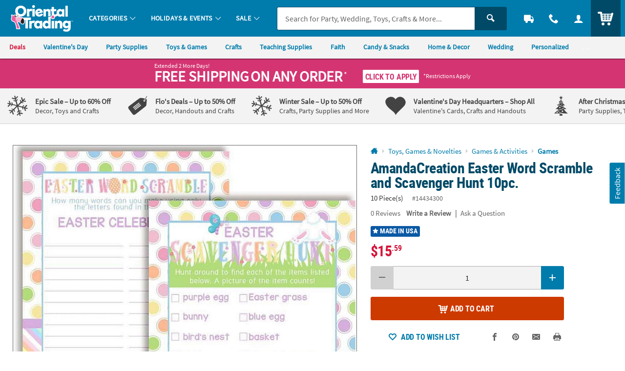

--- FILE ---
content_type: text/html;charset=UTF-8
request_url: https://www.orientaltrading.com/web/browse/product/14434300/reviews?keyword=&filter=Easter%7Cnew&originalkeyword=&categoryId=550234%201232%2016&rd=&searchTarget=
body_size: -420
content:

      <script>
        window.utag_data.domo = {"pinball":1,"arigato":false};
        console.log("Domo Arigato:", window.utag_data.domo);
      </script>
    













<div class="js_load_turnto">
    
        

    <div id="pdp_reviews" class="c_pdp_page_section u_bdrT">
        <h2 class="o_hL u_txtGray5 u_lhf">
            <a href="#" class="u_a p_toggler u_pointer u_block u_relative u_padVS u_padVM@mobile u_padRL@mobile" data-parent=".c_pdp_page_section" data-target=".c_pdp_page_section_content">
                <span class="u_align_middle">
                    Customer Reviews
                </span>
                <span class="p_toggler_hide c_rating_highlight u_align_middle u_padLXS">
                    <div class="c_rating u_txt_left u_nowrap u_show@mobile" title="/5.0 Stars" aria-label=" out of 5 Stars">
                        <div class="c_rating_back u_txtGray3 u_align_middle">

                            
                            
                            <div class="c_rating_front u_txtRating" style="width: 0.00%"></div>
                        </div>
                    </div>
                </span>
                <span class="u_absoluteR u_absolute_centerY u_marRXS">
                    <span class="icon_plus3 p_toggler_off" aria-hidden="true"></span>
                    <span class="icon_cross2 p_toggler_on u_none" aria-hidden="true"></span>
                </span>
            </a>
        </h2>
        <div class="c_pdp_page_section_content u_padTS u_marBL u_none">
            <div class="u_txtS u_italic u_marBS">There are no reviews for this item.</div>
            <!-- TODO - MAP PARAMETERS -->
            <a href="/write-a-review?item=14434300" class="o_btn o_btn__in o_btnM o_btnColor1 p_cm_el_clicksku" data-cm_id="PDP_RATING_AND_REVIEWS" data-cm_cat="WR" data-cm_sku="14434300"> Write a Review </a>
        </div>
    </div>




</div>